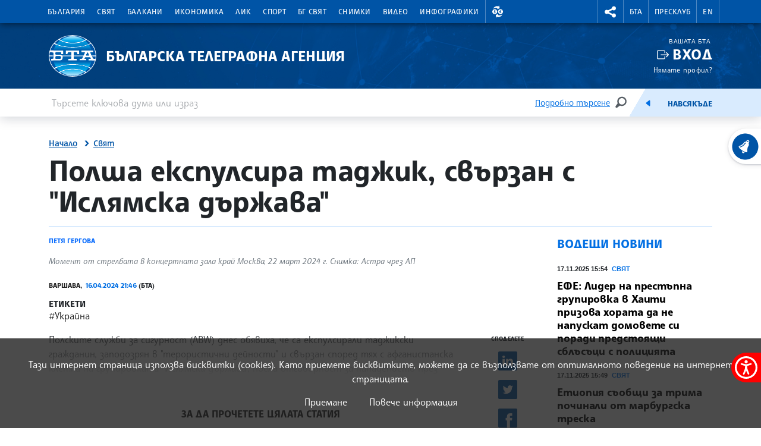

--- FILE ---
content_type: image/svg+xml
request_url: https://www.bta.bg/assets/images/svg/weather/16_fog.svg
body_size: 3747
content:
<svg xmlns="http://www.w3.org/2000/svg" viewBox="0 0 500 500" fill="rgb(204, 204, 204)">
<path transform="translate(0, 450) scale(1, -1)" d="M459.464 109.409c3.49707 -7.93066 -0.102539 -17.1924 -8.0332 -20.6895c-2.19629 -0.967773 -4.4082 -1.97656 -6.63574 -2.98047c-15.2939 -6.92676 -32.6348 -14.7764 -51.9062 -15.124c-0.798828 -0.015625 -1.59766 -0.0253906 -2.40723 -0.0253906
c-21.9336 0 -45.5264 5.45215 -66.7178 15.4619c-16.7891 7.9209 -31.084 8.01758 -54.6152 0.358398c-1.73047 -0.557617 -3.4668 -1.13184 -5.20215 -1.7002c-23.4756 -7.70508 -47.7598 -15.6719 -74.4912 -12.5947c-13.4189 1.5459 -24.9854 6.1748 -36.1729 10.6543
c-10.7412 4.30078 -20.8896 8.36133 -31.1758 8.82715c-19.2256 0.865234 -31.3438 -1.00879 -44.2002 -13.6758c-6.1748 -6.08203 -16.1133 -6.01074 -22.1953 0.164062c-6.08301 6.1748 -6.01074 16.1133 0.168945 22.2002c23.04 22.6973 47.001 23.6035 67.6455 22.6719
c15.5957 -0.707031 29.3164 -6.2002 41.4209 -11.0439c9.69727 -3.88086 18.8564 -7.54688 28.1035 -8.6123c19.8965 -2.29297 39.9102 4.28027 61.1016 11.2334c1.7666 0.579102 3.52246 1.16211 5.28418 1.73047c22.707 7.38379 47.8359 12.2725 77.7217 -1.82227
c17.4385 -8.22754 37.54 -12.7588 55.1523 -12.4414c12.7998 0.235352 25.7842 6.11328 39.542 12.334c2.31934 1.0498 4.62305 2.09375 6.91699 3.10254c7.93652 3.50195 17.2031 -0.0917969 20.6953 -8.02832zM438.769 208.614
c7.93066 3.49707 17.1982 -0.0917969 20.6846 -8.02246c3.49707 -7.93164 -0.0966797 -17.1934 -8.02832 -20.6953c-2.19629 -0.962891 -4.40234 -1.96582 -6.62988 -2.97461c-15.3037 -6.92285 -32.6396 -14.7764 -51.917 -15.1299
c-0.803711 -0.015625 -1.60254 -0.0205078 -2.40137 -0.0205078c-21.9336 0 -45.5273 5.45801 -66.7236 15.4629c-16.7881 7.91992 -31.0781 8.0127 -54.6152 0.357422c-1.73047 -0.5625 -3.46094 -1.13086 -5.20215 -1.69922
c-23.4746 -7.70605 -47.7539 -15.6777 -74.4854 -12.5957c-13.4199 1.54688 -24.9854 6.1748 -36.1729 10.6553c-10.7412 4.2959 -20.8896 8.35547 -31.1709 8.82129c-19.2354 0.871094 -31.3496 -1.00879 -44.2061 -13.6699
c-6.1748 -6.08789 -16.1123 -6.01074 -22.1943 0.164062c-6.08301 6.17383 -6.00586 16.1123 0.168945 22.1943c23.0391 22.6924 46.9961 23.6084 67.6445 22.6719c15.5957 -0.701172 29.3174 -6.19531 41.4209 -11.0391
c9.69727 -3.88086 18.8574 -7.54688 28.1045 -8.61133c19.8955 -2.29883 39.915 4.27539 61.1064 11.2334c1.7666 0.573242 3.52832 1.15137 5.28418 1.72559c22.707 7.38281 47.8359 12.2725 77.7217 -1.82812c17.4385 -8.2334 37.5342 -12.7744 55.1523 -12.4414
c12.7998 0.235352 25.79 6.11816 39.5469 12.3438c2.31934 1.0498 4.62402 2.08887 6.91211 3.09766zM77.9111 267.879c-6.1748 -6.08301 -16.1123 -6.01172 -22.1953 0.167969c-6.08789 6.1748 -6.01074 16.1133 0.168945 22.1953
c23.04 22.6973 47.002 23.6084 67.6455 22.6719c15.5957 -0.701172 29.3174 -6.19531 41.4209 -11.0391c9.69727 -3.88086 18.8564 -7.54688 28.1035 -8.61133c19.8965 -2.29395 39.9102 4.28027 61.1025 11.2334c1.76562 0.578125 3.52734 1.15723 5.2832 1.72461
c22.707 7.38867 47.8359 12.2832 77.7217 -1.82227c17.4385 -8.2334 37.54 -12.7588 55.1523 -12.4414c12.8008 0.235352 25.7852 6.11816 39.5371 12.3389c2.32422 1.0498 4.63379 2.09375 6.92188 3.10254c7.93652 3.49707 17.1934 -0.0966797 20.6953 -8.02832
c3.49707 -7.93555 -0.0976562 -17.1973 -8.02832 -20.6943c-2.20117 -0.967773 -4.41309 -1.97168 -6.64062 -2.98047c-15.2988 -6.92676 -32.6348 -14.7764 -51.9062 -15.1289c-0.803711 -0.015625 -1.60254 -0.0205078 -2.40625 -0.0205078
c-21.9297 -0.00585938 -45.5225 5.45215 -66.7188 15.457c-16.7891 7.92578 -31.084 8.01758 -54.6152 0.363281c-1.73047 -0.563477 -3.46582 -1.13086 -5.20215 -1.69922c-23.4805 -7.70605 -47.7539 -15.6777 -74.4902 -12.5957
c-13.4199 1.5459 -24.9863 6.1748 -36.1729 10.6543c-10.7422 4.30176 -20.8896 8.36133 -31.1709 8.82715c-19.2305 0.865234 -31.3447 -1.00879 -44.2061 -13.6748z"></path>
</svg>

--- FILE ---
content_type: image/svg+xml
request_url: https://www.bta.bg/assets/images/svg/weather/1_sun.svg
body_size: 2047
content:
<svg xmlns="http://www.w3.org/2000/svg" viewBox="0 0 500 500" fill="rgb(255, 165, 0)">
<path transform="translate(0 50)" d="M256 308.224c64.1025 0 116.198 -52.1465 116.198 -116.224c0 -64.0977 -52.0957 -116.198 -116.198 -116.198c-64.0713 0 -116.224 52.0957 -116.224 116.198c0 64.0713 52.1465 116.224 116.224 116.224zM256 103.398c48.8496 0 88.6016 39.752 88.6016 88.6016
s-39.752 88.5762 -88.6016 88.5762s-88.5762 -39.7266 -88.5762 -88.5762s39.7266 -88.6016 88.5762 -88.6016zM243.2 345.6v38.4004c0 7.07617 5.72363 12.7998 12.7998 12.7998s12.7998 -5.72363 12.7998 -12.7998v-38.4004
c0 -7.0752 -5.72363 -12.7998 -12.7998 -12.7998s-12.7998 5.72461 -12.7998 12.7998zM460.8 192c0 -7.07617 -5.75 -12.7998 -12.7998 -12.7998h-38.4004c-7.0498 0 -12.7998 5.72363 -12.7998 12.7998s5.75 12.7998 12.7998 12.7998h38.4004
c7.0498 0 12.7998 -5.72363 12.7998 -12.7998zM268.8 38.4004v-38.4004c0 -7.0498 -5.72363 -12.7998 -12.7998 -12.7998s-12.7998 5.75 -12.7998 12.7998v38.4004c0 7.0498 5.72363 12.7998 12.7998 12.7998s12.7998 -5.75 12.7998 -12.7998zM102.4 179.2h-38.4004
c-7.07617 0 -12.7998 5.72363 -12.7998 12.7998s5.72363 12.7998 12.7998 12.7998h38.4004c7.0752 0 12.7998 -5.72363 12.7998 -12.7998s-5.72461 -12.7998 -12.7998 -12.7998zM355.548 291.574c-5.00195 5.00195 -5.00195 13.1016 0 18.0986l27.1514 27.1514
c5.00293 5.00195 13.1025 5.00195 18.0996 0s5.00195 -13.1016 0 -18.0996l-27.1514 -27.1504c-4.99707 -4.99805 -13.0967 -4.99805 -18.0996 0zM400.799 65.3008c5.00195 -5.00293 5.00195 -13.1025 0 -18.0996s-13.1025 -5.00195 -18.0996 0l-27.1514 27.1514
c-5.00195 5.00195 -5.00195 13.1025 0 18.0996c5.00293 4.99707 13.1025 5.00195 18.0996 0zM156.452 92.4521c5.00195 -5.00293 5.00195 -13.1025 0 -18.0996l-27.1514 -27.1514c-5.00293 -5.00195 -13.123 -5.00195 -18.125 0s-5.00195 13.1025 0 18.0996l27.1768 27.1514
c4.99707 4.99707 13.0967 4.99707 18.0996 0zM111.176 318.725c-5.00195 5.00293 -5.00195 13.1025 0 18.0996s13.1221 5.00195 18.125 0l27.1514 -27.1514c5.00195 -5.00195 5.00195 -13.1016 0 -18.0986c-5.00293 -4.99805 -13.1025 -5.00293 -18.0996 0z"></path>
</svg>